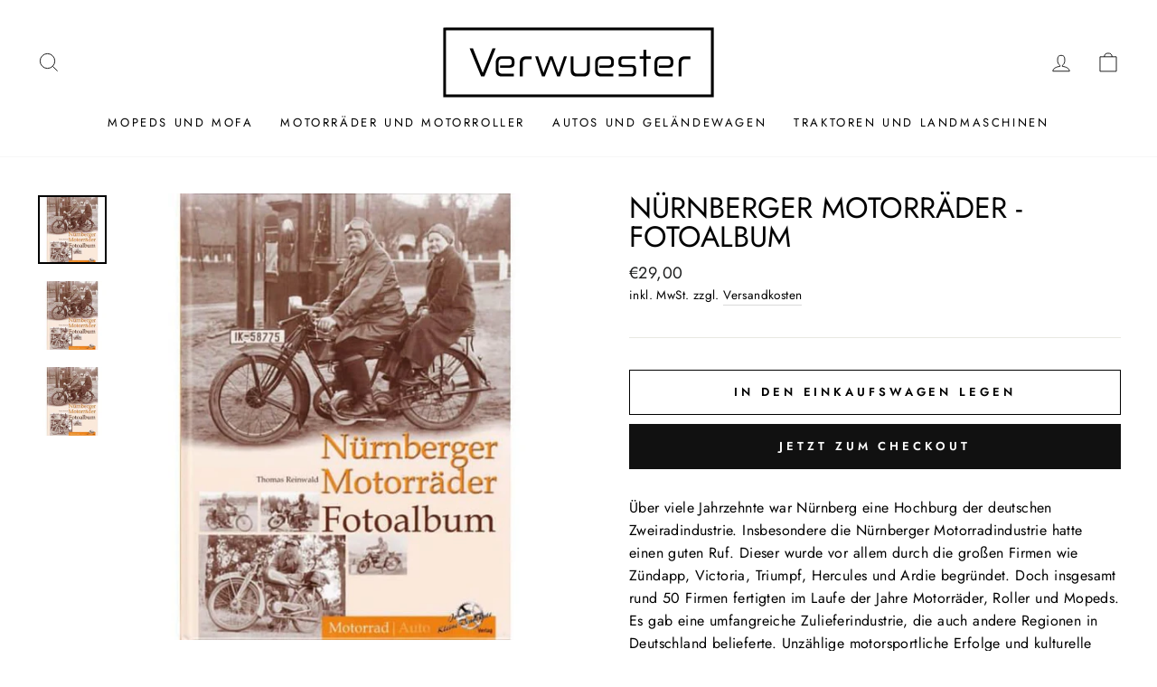

--- FILE ---
content_type: text/javascript; charset=utf-8
request_url: https://verwuester.net/products/nurnberger-motorrader-fotoalbum.js
body_size: 1277
content:
{"id":7846735446236,"title":"Nürnberger Motorräder - Fotoalbum","handle":"nurnberger-motorrader-fotoalbum","description":"Über viele Jahrzehnte war Nürnberg eine Hochburg der deutschen Zweiradindustrie. Insbesondere die Nürnberger Motorradindustrie hatte einen guten Ruf. Dieser wurde vor allem durch die großen Firmen wie Zündapp, Victoria, Triumpf, Hercules und Ardie begründet. Doch insgesamt rund 50 Firmen fertigten im Laufe der Jahre Motorräder, Roller und Mopeds. Es gab eine umfangreiche Zulieferindustrie, die auch andere Regionen in Deutschland belieferte. Unzählige motorsportliche Erfolge und kulturelle Veranstaltungen rund um das Zweirad bereicherten in Nürnberg das gesellschaftliche und wirtschaftliche Leben. Mit dem hier vorliegenden Band möchte der Verlag mittels historischer Fotografien und anderer Dokumente diese Zeit in Erinnerung rufen. Erstmals ist in diesem Fotoalbum neben den Bildbeschreibungen, auch den zwei großen Fertigungsabschnitten ein weitergehender Text vorangestellt. Dort wird besonders auf die kleineren Firmen eingegangen. Die Bilder jedoch sind einmalige Zeitdokumente und zeigen neben vielen technischen Details auch die Menschen, die in vergangenen Tagen mit der heute nostalgischen Technik gelebt haben. Der eingefangene Augenblick auf einem Foto gibt Geschichte in einzigartiger Weise wieder. Anhand ausgewählter Motive werden die Nürnberger Zweiräder von Beginn der 1920er Jahre bis Anfang der 1980er Jahre in ihrem Zeitumfeld dargestellt.","published_at":"2022-09-21T10:10:38+02:00","created_at":"2022-09-21T10:10:39+02:00","vendor":"VERWUESTER","type":"","tags":[],"price":2900,"price_min":2900,"price_max":2900,"available":true,"price_varies":false,"compare_at_price":0,"compare_at_price_min":0,"compare_at_price_max":0,"compare_at_price_varies":false,"variants":[{"id":43420066611420,"title":"Default Title","option1":"Default Title","option2":null,"option3":null,"sku":"KV1758","requires_shipping":true,"taxable":true,"featured_image":null,"available":true,"name":"Nürnberger Motorräder - Fotoalbum","public_title":null,"options":["Default Title"],"price":2900,"weight":0,"compare_at_price":0,"inventory_management":"shopify","barcode":"9783935517584","quantity_rule":{"min":1,"max":null,"increment":1},"quantity_price_breaks":[],"requires_selling_plan":false,"selling_plan_allocations":[]}],"images":["\/\/cdn.shopify.com\/s\/files\/1\/0563\/7911\/3661\/files\/nurnberger-motorrader-fotoalbum-buch-kv1758-1.jpg?v=1739061869","\/\/cdn.shopify.com\/s\/files\/1\/0563\/7911\/3661\/files\/cusersadministratordesktopneuer-ordner-2imageskv1758nuernberger-motorraeder-fotoalbum1jpg-216493.jpg?v=1747434179","\/\/cdn.shopify.com\/s\/files\/1\/0563\/7911\/3661\/products\/nurnberger-motorrader-fotoalbum-buch-kv1758-2.jpg?v=1747434179"],"featured_image":"\/\/cdn.shopify.com\/s\/files\/1\/0563\/7911\/3661\/files\/nurnberger-motorrader-fotoalbum-buch-kv1758-1.jpg?v=1739061869","options":[{"name":"Title","position":1,"values":["Default Title"]}],"url":"\/products\/nurnberger-motorrader-fotoalbum","media":[{"alt":"Nürnberger Motorräder - Fotoalbum - gedrucktes Buch zum Bestpreis! - verwuester.net","id":45171933053253,"position":1,"preview_image":{"aspect_ratio":1.0,"height":600,"width":600,"src":"https:\/\/cdn.shopify.com\/s\/files\/1\/0563\/7911\/3661\/files\/nurnberger-motorrader-fotoalbum-buch-kv1758-1.jpg?v=1739061869"},"aspect_ratio":1.0,"height":600,"media_type":"image","src":"https:\/\/cdn.shopify.com\/s\/files\/1\/0563\/7911\/3661\/files\/nurnberger-motorrader-fotoalbum-buch-kv1758-1.jpg?v=1739061869","width":600},{"alt":null,"id":65747987857733,"position":2,"preview_image":{"aspect_ratio":1.0,"height":600,"width":600,"src":"https:\/\/cdn.shopify.com\/s\/files\/1\/0563\/7911\/3661\/files\/cusersadministratordesktopneuer-ordner-2imageskv1758nuernberger-motorraeder-fotoalbum1jpg-216493.jpg?v=1747434179"},"aspect_ratio":1.0,"height":600,"media_type":"image","src":"https:\/\/cdn.shopify.com\/s\/files\/1\/0563\/7911\/3661\/files\/cusersadministratordesktopneuer-ordner-2imageskv1758nuernberger-motorraeder-fotoalbum1jpg-216493.jpg?v=1747434179","width":600},{"alt":"Nürnberger Motorräder - Fotoalbum - gedrucktes Buch zum Bestpreis! - verwuester.net","id":30493858300124,"position":3,"preview_image":{"aspect_ratio":1.0,"height":600,"width":600,"src":"https:\/\/cdn.shopify.com\/s\/files\/1\/0563\/7911\/3661\/products\/nurnberger-motorrader-fotoalbum-buch-kv1758-2.jpg?v=1747434179"},"aspect_ratio":1.0,"height":600,"media_type":"image","src":"https:\/\/cdn.shopify.com\/s\/files\/1\/0563\/7911\/3661\/products\/nurnberger-motorrader-fotoalbum-buch-kv1758-2.jpg?v=1747434179","width":600}],"requires_selling_plan":false,"selling_plan_groups":[]}